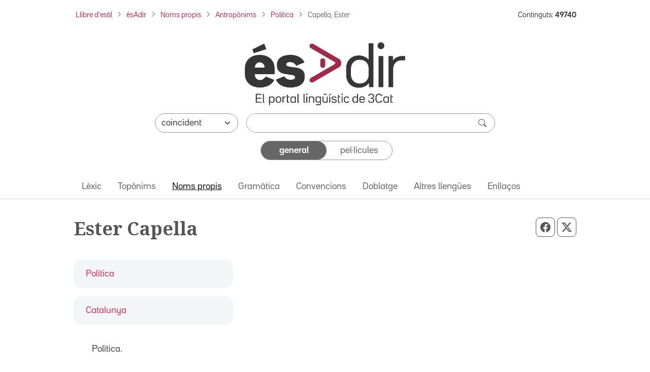

--- FILE ---
content_type: text/html; charset=utf-8
request_url: https://esadir.cat/Nomspropis/Antroponims/Politica/Ester_Capella
body_size: 27292
content:
<!DOCTYPE html PUBLIC "-//W3C//DTD XHTML 1.0 Transitional//EN" "http://www.w3.org/TR/xhtml1/DTD/xhtml1-transitional.dtd">
<html lang="ca">

<head>
	<script src="//statics.3cat.cat/js/vendor/jquery.min.js?v=5.2401.8" type="text/javascript" ></script>
	<script type="text/javascript">window.gdprAppliesGlobally = true; (function () {
			function a(e) {
				if (!window.frames[e]) {
					if (document.body && document.body.firstChild) { var t = document.body; var n = document.createElement("iframe"); n.style.display = "none"; n.name = e; n.title = e; t.insertBefore(n, t.firstChild) }
					else { setTimeout(function () { a(e) }, 5) }
				}
			} function e(n, r, o, c, s) {
				function e(e, t, n, a) { if (typeof n !== "function") { return } if (!window[r]) { window[r] = [] } var i = false; if (s) { i = s(e, t, n) } if (!i) { window[r].push({ command: e, parameter: t, callback: n, version: a }) } } e.stub = true; function t(a) {
					if (!window[n] || window[n].stub !== true) { return } if (!a.data) { return }
					var i = typeof a.data === "string"; var e; try { e = i ? JSON.parse(a.data) : a.data } catch (t) { return } if (e[o]) { var r = e[o]; window[n](r.command, r.parameter, function (e, t) { var n = {}; n[c] = { returnValue: e, success: t, callId: r.callId }; a.source.postMessage(i ? JSON.stringify(n) : n, "*") }, r.version) }
				}
				if (typeof window[n] !== "function") { window[n] = e; if (window.addEventListener) { window.addEventListener("message", t, false) } else { window.attachEvent("onmessage", t) } }
			} e("__tcfapi", "__tcfapiBuffer", "__tcfapiCall", "__tcfapiReturn"); a("__tcfapiLocator"); (function (e) {
				var t = document.createElement("script"); t.id = "spcloader"; t.type = "text/javascript"; t.async = true; t.src = "https://sdk.privacy-center.org/" + e + "/loader.js?target=" + document.location.hostname; t.charset = "utf-8"; var n = document.getElementsByTagName("script")[0]; n.parentNode.insertBefore(t, n)
			})("ea8bee0c-fac0-4150-846a-53dc583758d0")
		})();</script>
	<title>Ester Capella - ésAdir</title>
	<script src="https://statics.3cat.cat/js/capnouportal_utf8.min.js"  type="text/javascript" ></script>

	<meta name="viewport" content="width=device-width, initial-scale=1.0" />
	<meta http-equiv="Content-Type" content="text/html; charset=UTF-8" />
	<meta http-equiv="X-UA-Compatible" content="IE=edge" />
	<meta name="Keywords" content="esadir, ccma, lingüístic, català" />
	<meta name="Description" content="El portal lingüístic de la Corporació Catalana de Mitjans Audiovisuals" />
	<meta name="Distribution" content="global" />
	<meta name="Robots" content="all" />
	<meta name="Author"
		content="(ASI) Corporaci&oacute; Catalana de Mitjans Audiovisuals, S.A."
		lang="ca" />

	<!-- META TWITTER -->
	<meta name="twitter:card" content="summary_large_image" />
	<meta name="twitter:title" content="ésAdir > Ester Capella" />
	<meta name="twitter:description" content="El portal lingüístic de la Corporació Catalana de Mitjans Audiovisuals" />
	<meta name="twitter:site" content="&#x40;LlenguaTV3CR" />
	<meta name="twitter:image"
		content="http://esadir.cat/front/images/default/logo_esadir_portallinguistic.png" />
	<meta name="twitter:image:src"
		content="http://esadir.cat/front/images/default/logo_esadir_portallinguistic.png" />
	<meta name="twitter:url" content="http%3A%2F%2Fesadir.cat%2FNomspropis%2FAntroponims%2FPolitica%2FEster_Capella" />

	<!-- META FB -->
	<meta property="og:type" content="article" />
	<meta property="og:locale" content="ca_ES" />
	<meta property="og:site_name" content="ésAdir" />
	<meta property="og:title" content="ésAdir > Ester Capella" />
	<meta property="og:description" content="El portal lingüístic de la Corporació Catalana de Mitjans Audiovisuals" />
	<meta property="og:image"
		content="http://esadir.cat/front/images/default/logo_esadir_portallinguistic.png" />
	<meta property="og:url" content="http%3A%2F%2Fesadir.cat%2FNomspropis%2FAntroponims%2FPolitica%2FEster_Capella" />

	<link rel="shortcut icon" href="/favicon.ico" type="image/x-icon" />

	<link href="/front/css/default_styles-esadir.css?t=1768992003" media="screen" rel="stylesheet" type="text/css" />
<link href="/front/css/jquery/jplayer/midnight.black/jplayer.midnight.black.css?t=1768992004" media="screen" rel="stylesheet" type="text/css" />
<link href="/front/css/jquery/blitzer/jquery-ui.css?t=1768992003" media="screen" rel="stylesheet" type="text/css" />

<script type="text/javascript" src="/front/js/jquery/jquery.min.js?t=1768992004"></script>
<script type="text/javascript" src="/front/js/jquery/jquery-ui.min.js?t=1768992004"></script>
<script type="text/javascript" src="/front/js/jquery/jquery.jplayer.min.js?t=1768992004"></script>
<script type="text/javascript">
    //<![CDATA[
    jQuery.noConflict();
    //]]>
</script>
<script type="text/javascript" src="/default/literalsjs"></script>
<script type="text/javascript" src="/front/js/general.js?t=1768992004"></script>
<script type="text/javascript" src="/front/js/social.js?t=1768992004"></script>
<script type="text/javascript" async="async" src="https://assets.adobedtm.com/f75b8874cf49/db4d64fe2818/launch-f923bd2da7fd-staging.min.js"></script>
<script type="text/javascript" src="/front/js/default.js?t=1768992004"></script>
<script type="text/javascript" src="/front/js/jquery/jquery.ae.image.resize.min.js?t=1768992004"></script>
</head>
<body onload="document.getElementById('cerca')?.focus();" onclick="posRatoli(event);">
		<!--  <script type="text/javascript"> capnouportal(0,0,"menu5"); </script> -->
	
		<div id="infoMascara" class="rounded-4 mw-100" style="max-width: 700px !important;">
		<div id="titolMsc"><div class="info" id="titolMascara"></div></div>
		<iframe class="rounded-4 mw-100" style="max-width: 700px !important;" src="/index/buit" id="mascaraFrame"></iframe>
		</div>
		<div id="Mascara"></div>

<div id="player">
	<div id="playSo" class="jp-jplayer" style="float:left;"></div>
	<div id="jp_container_1" class="jp-audio-stream">
	    <div class="jp-type-single">
	        <div class="jp-gui jp-interface">
	        	<div class="dreta" style="margin-top:2px;margin-right:2px;z-index:1000;position:relative;">
	        		<a href="javascript:void(0);" onclick="estatVisible('player', 'amaga'); return false;" style="font-size:9px;color:white;"><img src="/front/images/general/ico_tanca_blanc.png" width="12" height="12" title="tanca"  alt="tanca" /></a>
	        	</div>
	            <ul class="jp-controls">
	                <li><a href="javascript:;" class="jp-play" tabindex="1">play</a></li>
	                <li><a href="javascript:;" class="jp-pause" tabindex="1">pause</a></li>
	                <li><a href="javascript:;" class="jp-stop" tabindex="1">stop</a></li>
	            </ul>
	            <div class="jp-progress" style="display:none;">
	                <div class="jp-seek-bar">
	                    <div class="jp-play-bar"></div>
	                </div>
	            </div>
	            <div class="jp-current-time"></div>
	            <div class="jp-duration"></div>
	        </div>
	        <div class="jp-no-solution">
	            <a href="https://get.adobe.com/flashplayer/" target="_blank">Flash plugin is required</a>.
	        </div>
	    </div>
	</div>
</div>
<div id="selAudio"></div>
	<!-- HEADER: Capçalera i navegació -->
	<header>
		<!-- Div capçalera 3Cat -->
	<div class="ccmabar">
		<script type="text/javascript">
			capnouportal(0, 0, "menu5");
		</script>
	</div>

	<!-- Container fil d'Ariadna + Núm. Continguts -->
	<div class="container fs-8 mt-3 mb-3">
		<div class="row">
			<div class="col-10 col-sm-11 col-md-12 col-lg-10 pe-md-16" id="filAriadna">
				<nav aria-label="Fil d'Ariadna"><ol class="breadcrumb m-1 mb-2b"><li class="breadcrumb-item mb-2"><a href="https://www.3cat.cat/llibredestil/" target="_blank">Llibre d'estil</a></li><li class="breadcrumb-item mb-2"><a href="/">ésAdir</a></li><li class="breadcrumb-item mb-2"><a href="/nomspropis">Noms propis</a></li><li class="breadcrumb-item mb-2"><a href="/Nomspropis/Antroponims">Antropònims</a></li><li class="breadcrumb-item mb-2"><a href="/Nomspropis/Antroponims/Politica">Política</a></li><li class="breadcrumb-item mb-2 active" aria-current="page">Capella, Ester</li></ol></nav>			</div>
			<aside class="col-lg-2 mt-1 mb-1 text-end d-lg-block d-none" id="continguts" role="complementary" aria-label="Nombre de continguts">
				<div>Continguts: <strong>49740</strong></div>			</aside>
			<div class="col-4 text-end pe-0 d-lg-none" id="hamburguesaDreta">
				<button class="btn fs-4 rounded-0 ps-3 rounded-start-5"
					id="hamburguesa" type="button" data-bs-toggle="offcanvas" data-bs-target="#offcanvasNavbar"
					aria-controls="offcanvasNavbar" aria-label="Tanca">
					<i class="bi bi-list"></i>
				</button>
			</div>
		</div>
	</div>

	<script  type="text/javascript">
		function selCol(mode) {
			var estat = mode == 1;
			for (i = 0; i < document.frm.elements.length; i++)
				if (document.frm.elements[i].type == "checkbox")
					document.frm.elements[i].checked = estat;
		}
		function valida(e) {
			e.stopPropagation();
			e.preventDefault();

			var avisHtml = "";
			escriuDiv("missatges", "");

			if (
				esBuit(getObject("critericerca").value) &&
				esBuit(getObject("etiqueta").value)
			) {
				avisHtml = escriuMissatge(avisJS[33], "warning");
				escriuDiv("missatges", avisHtml);

				getObject("missatges").focus();
				return false;
			}

			carregaLlista(getObject("criteri"));
			//ENVIAR FORM
			getObject("marca").value = "1";
			document.frm.submit();
		}

		jQuery.noConflict();
		jQuery(document).ready(function ($) {
			function split(val) {
				return val.split(/;\s*/);
			}
			function extractLast(term) {
				return split(term).pop();
			}
			$("#etiqueta")
				.keyup(function (event) {
					if (event.keyCode === $.ui.keyCode.COMMA) {
						var cadena = $(this).val();
						$(this).val(cadena.substring(0, cadena.length - 1));
					}
				})
				.bind("keydown", function (event) {
					if (
						event.keyCode === $.ui.keyCode.TAB &&
						$(this).data("autocomplete").menu.active
					) {
						event.preventDefault();
					}
				})

				.autocomplete({
					source: function (request, response) {
						$.getJSON(
							"/ajax/autocomplete",
							{
								term: extractLast(request.term),
							},
							response
						);
					},
					minLength: 1,
					search: function () {
						// custom minLength
						var term = extractLast(this.value);
						if (term.length < 1) {
							return false;
						}
					},
					focus: function () {
						// prevent value inserted on focus
						return false;
					},
					select: function (event, ui) {
						var terms = split(this.value);
						terms.pop();
						var cadena = this.value;
						if (cadena.indexOf(ui.item.value) <= -1) {
							terms.push(ui.item.value);
						}
						terms.push("");
					},
				});
		});

		function controlAmbit(obj) {
			carregaLlista(obj);
			//estatVisible("grupApartat",(obj.value == "Pelis"?"amaga":"mostra"));
			return false;
		}

		function carregaLlista(obj) {
			if (obj.value == "Pelis") {
				var seleccionat = "pellicula";
			} else {
				var seleccionat = "";
				var tots = "";
				var constants = "#pagina#general"
				for (i = 0; i < document.frm.elements.length; i++) {
					if (document.frm.elements[i].type == "checkbox") {
						tots += (tots.length > 0 ? "#" : "") + document.frm.elements[i].name;
						if (document.frm.elements[i].checked) {
							seleccionat +=
								(seleccionat.length > 0 ? "#" : "") + document.frm.elements[i].name;
						}
					}
				}
				if (seleccionat.length == 0) seleccionat = tots;

				seleccionat += constants;
			}

			getObject("lstTipusElement").value = seleccionat;
			return false;
		}

		// Funció per comptar el nombre de barres inclinades en una cadena
		function countSlashes(str) {
			return (str.match(/\//g) || []).length;
		}

		// Funció per gestionar el canvi d'estat del toggle
		function updateCriteriValue(e, value) {

			e.preventDefault();

			var criteriValue = value.charAt(0).toUpperCase() + value.slice(1);
			document.getElementById('criteri').value = criteriValue;

			var criteriCerca = document.getElementById('critericerca').value;

			const generalEl = document.getElementById('general');
			const pelisEl = document.getElementById('pelis');
			
			if (criteriCerca !== "") {
				valida(event);
			} else {
				if (value === 'general') {
					generalEl.className = 'selected rounded-5 d-flex justify-content-center align-items-center h-100';
					generalEl.setAttribute('aria-current', 'true');

					pelisEl.className = 'unselected d-flex justify-content-center align-items-center h-100';
					pelisEl.removeAttribute('aria-current');
				} else if (value === 'pelis') {
					pelisEl.className = 'selected rounded-5 d-flex justify-content-center align-items-center h-100';
					pelisEl.setAttribute('aria-current', 'true');

					generalEl.className = 'unselected d-flex justify-content-center align-items-center h-100';
					generalEl.removeAttribute('aria-current');
				}
			}
		}

	</script>

	<!-- Container cercador -->
	<div class="container">
		<form enctype="application/x-www-form-urlencoded" method="get"
			action="/cerca/resavancada" name="frm" onsubmit="return valida(event);">
			<!-- Logo ésAdir -->
			<div class="text-center my-3 mb-4 mb-md-3 mt-lg-5">
									<a href="/">
						<img src="/front/images/default/logo_esadir_portallinguistic.png"
							class="img-logo-esadir" alt="ésAdir - Torna a la pàgina principal" />
					</a>
							</div>
			<div class="mb-3">
				<!-- Select -->
				<div class="d-flex flex-column flex-md-row justify-content-center mb-3 mx-3 mx-lg-13 px-xl-8 px-xxl-0">
					<div class="pe-lg-0 mb-3 mb-md-0 col-md-3">
						<select class="form-select rounded-pill" name="condiciocerca" id="condiciocerca" 
								aria-label="Selecciona com ha de coincidir el text de cerca">
							<option value="0" selected="selected"">coincident</option><option value="3"">conté</option><option value="2"">comença per</option><option value="4"">acaba en</option><option value="1"">aproximat</option>						</select>
					</div>
					<input type="hidden" name="etiqueta" id="etiqueta" value="" />
					<input type="hidden" name="lstTipusElement" id="lstTipusElement" value="" />
					<input type="hidden" name="marca" id="marca" value="1" />

					<!-- Input cercador -->
					<div class="flex-grow-1 col-md-9 ms-md-3">
						<div class="cercador rounded-pill d-flex">
							<input type="text" name="critericerca" id="critericerca" class="form-control"
								value="" 
								aria-label="Introdueix el text que vols cercar" />
							<button type="submit" class="btn btn-search py-0 pe-3" id="lupa"
								aria-label="cerca"><span
									class="bi bi-search fs-6"></span></button>
						</div>
					</div>
				</div>

				<!-- Toggle general/pelis -->
				<div class="d-flex flex-column justify-content-center mx-3 mb-6 mx-md-12 px-lg-12">
					<ul class="toggleContainer rounded-5 border mx-md-10b mx-xl-14 mx-xxl-11 list-unstyled d-flex m-0" 
						aria-label="Selecciona la categoria de cerca">
						<li class="w-50 mb-0">
													<a id="general" href="#"
							   class="selected rounded-5 d-flex justify-content-center align-items-center h-100"
							   onclick="updateCriteriValue(event,'general')"
								aria-current="true"							   aria-label="Continguts generals">
								general							</a>
						</li>
						<li class="w-50 mb-0">
							<a id="pelis" href="#"
							   class="unselected d-flex justify-content-center align-items-center h-100" 
							   onclick="updateCriteriValue(event,'pelis')"
														   aria-label="Pel·lícules">
								pel·lícules							</a>
						</li>
					</ul>
					<input type="hidden" name="criteri" id="criteri"
						value="General" />
				</div>

				<div id="grupApartat" style="display:none;">
					<table class="cercaampliada_dades">
						<tr>
							<th>
								Apartat							</th>
							<td>
								<div class="txtInfomacio">
									Selecciona un o més per poder filtrar.<br/>Si no hi ha cap tipus seleccionat es cercarà per tots.<br />
								</div>
								<div class="grupOU"><div class="valorOU"><input type="checkbox" name="altresllengues"/><span class="valor">Altres lleng&uuml;es</span></div><div class="valorOU"><input type="checkbox" name="categoria"/><span class="valor">Categoria</span></div><div class="valorOU"><input type="checkbox" name="convencions"/><span class="valor">Convencions</span></div><div class="valorOU"><input type="checkbox" name="enllac"/><span class="valor">Enlla&ccedil; extern</span></div><div class="valorOU"><input type="checkbox" name="entrada"/><span class="valor">Entrada</span></div><div class="valorOU"><input type="checkbox" name="gramatica"/><span class="valor">Gram&agrave;tica</span></div><div class="valorOU"><input type="checkbox" name="lexic"/><span class="valor">L&egrave;xic</span></div><div class="valorOU"><input type="checkbox" name="nompropi"/><span class="valor">Nom propi</span></div><div class="valorOU"><input type="checkbox" name="textgeneral"/><span class="valor">textgeneral</span></div><div class="valorOU"><input type="checkbox" name="toponim"/><span class="valor">Top&ograve;nim</span></div><div class="valorOU"><input type="checkbox" name="traduccio"/><span class="valor">Doblatge</span></div></div><div class="clear" style="margin-bottom:6px;"></div>								<div class="grupSel">
									<div onclick="selCol(1);" class="selector">selecciona tot</div>
									<div>&nbsp;/&nbsp;</div>
									<div onclick="selCol(0);" class="selector">deselecciona tot</div>
								</div>

							</td>
						</tr>
					</table>
				</div>
			</div>
		</form>
	</div>

	<!-- Container menú ésAdir -->
	<div class="container-fluid border-bottom">
		<div class="row principalMenu">
			<nav class="navbar navbar-expand-lg pt-0 pb-0" role="navigation" aria-label="Navegació principal">
				<div class="container">
					<div class="collapse navbar-collapse">
						<ul class="navbar-nav pb-1"><li class="nav-item mb-0"><a href="" class="nav-link" onclick="location='/lexic';">L&egrave;xic</a></li><li class="nav-item mb-0"><a href="" class="nav-link" onclick="location='/toponims';">Top&ograve;nims</a></li><li class="nav-item mb-0"><a href="" class="nav-link active" aria-current="page" onclick="location='/nomspropis';">Noms propis</a></li><li class="nav-item mb-0"><a href="" class="nav-link" onclick="location='/gramatica';">Gram&agrave;tica</a></li><li class="nav-item mb-0"><a href="" class="nav-link" onclick="location='/convencions';">Convencions</a></li><li class="nav-item mb-0"><a href="" class="nav-link" onclick="location='/traduccio';">Doblatge</a></li><li class="nav-item mb-0"><a href="" class="nav-link" onclick="location='/altresllengues';">Altres lleng&uuml;es</a></li><li class="nav-item mb-0"><a href="" class="nav-link" onclick="location='/enllacos';">Enllaços</a></li></ul>					</div>
				</div>
			</nav>
		</div>
	</div>
	</header>

	<!-- MAIN: Contingut principal -->
	<main role="main">
		<!-- Container pàgina -->
		<div class="container mb-6 mb-md-12">

			<div class="row">
					<div class="col-12 d-flex justify-content-between align-content-center text-secondary pt-7 pb-5 botons-responsive">						<!-- H1 del contingut principal (no a la home) -->
						<h1 class="font-family-noto-serif">
							Ester Capella
							</h1><div>
					<button id="botoWhatsapp" aria-label="Compartir a WhatsApp" title="Compartir a WhatsApp" class="btn btn-outline-secondary d-sm-none px-2 btn-lg" onclick="compartirWhatsapp('http%3A%2F%2Fesadir.cat%2FNomspropis%2FAntroponims%2FPolitica%2FEster_Capella','ésAdir > Ester Capella')"><i class="bi bi-whatsapp"></i></button>
					<button id="botoFacebook" aria-label="Compartir a Facebook" title="Compartir a Facebook" class="btn btn-outline-secondary px-2 btn-lg"><i class="bi bi-facebook" onclick="compartirFacebook('http%3A%2F%2Fesadir.cat%2FNomspropis%2FAntroponims%2FPolitica%2FEster_Capella')"></i></button>
					<button id="botoTwitterX" aria-label="Compartir a X" title="Compartir a X" class="btn btn-outline-secondary px-2 btn-lg"><i class="bi bi-twitter-x" onclick="compartirTwitterX('http%3A%2F%2Fesadir.cat%2FNomspropis%2FAntroponims%2FPolitica%2FEster_Capella','ésAdir > Ester Capella')"></i></button>
				</div></div>
			</div><div class="BlocContingut">
    <div class="row"><div class="col-md-4 order-2 order-md-1" id="etiquetes">
<div class="card rounded-4 mb-3 border-0 bg-body-secondary bg-opacity-50">
										<div class="card-body card-body-fixed-height ps-5 p-3">
		 									<div class="d-flex align-items-center h-100"><a href="/Nomspropis/Antroponims/Politica">Política</a> 		</div>
										</div>
									</div><div class="card rounded-4 mb-3 border-0 bg-body-secondary bg-opacity-50">
										<div class="card-body card-body-fixed-height ps-5 p-3">
		 									<div class="d-flex align-items-center h-100"><a href="/Toponims/Paisos_Catalans/Catalunya">Catalunya</a> 		</div>
										</div>
									</div>	</div>
</div></div>
<div class="container">
    <div class="row px-md-5 pt-3">
        <div class="col-12">
            <div class="imatgeFitxa float-end ms-5 mb-5"><img src="/back/imglib/nomspropis/Ester_Capella.JPG" alt="" title="" aria-hidden="true"class="rounded-4"></div><p>Pol&iacute;tica.</p>
<p>Nom complet: Ester Capella Farr&eacute;.</p><div class="imatgeFitxaResponsive pt-3 pt-sm-4 d-md-none mx-auto"><div class="text-center"><img src="/back/imglib/nomspropis/Ester_Capella.JPG" alt="" title="" aria-hidden="true"class="rounded-4"></div></div>
        </div>
    </div>
</div>

		</div>
	</main>

	<!-- Container nombre de continguts -->
	<aside class="container py-5 fs-7" role="complementary" aria-label="Nombre de continguts">
		<div class="row">
			<div class="col-md-3 d-lg-none text-center text-md-end pt-2 pt-md-0">
				<div>Continguts: <strong>49740</strong></div>			</div>
		</div>
	</aside>

	<!-- Peu de pàgina ésAdir -->
	<footer class="container-fluid bg-gray-900" id="peuEsadir" role="contentinfo" aria-label="Peu de l'ésAdir">
		<div class="container">
							<div class="peuEsadir d-flex flex-wrap justify-content-center justify-content-md-between align-items-center pb-3 pt-sm-0 pb-sm-0">
					<a class="navbar-brand d-md-none mx-auto pt-sm-5" href="/">
						<img src="/front/images/default/logo_esadir_blanc.png"
							alt="ésAdir" class="img-footer" />
					</a>
					<ul class="nav justify-content-start fs-7">
						<li class="nav-item nav-item-esadir"><a class="text-white"
								href="/textosgenerals/avislegal">
								Av&iacute;s legal							</a></li>
						<li class="nav-item nav-item-esadir"><a class="text-white"
								href="/textosgenerals/quisom">
								Qui som							</a></li>
						<li class="nav-item nav-item-esadir"><a class="text-white"
								href="/textosgenerals/mapaweb">
								Mapa web							</a></li>
						<li class="nav-item nav-item-esadir"><a class="text-white"
								href="/contactar">
								Contacta							</a></li>
								<li class="nav-item nav-item-esadir-ultim">
											<a class="text-white fw-bold" href="javascript:void(null);" onclick="obreLogin('/Nomspropis/Antroponims/Politica/Ester_Capella','');">Connecta&#39;t</a>					
										</li>					</ul>
					<script type="text/javascript">

									</script>

				<a class="navbar-brand d-none d-md-block" href="/">
					<img src="/front/images/default/logo_esadir_blanc.png"
						alt="ésAdir" class="img-footer" />
				</a>
			</div>
		</div>
	</footer>

	<!-- Peu de pàgina 3Cat -->
	<script type="text/javascript">
		peunouportal(0, 0, "menu5");	
	</script>

	<!-- Offcanvas menú -->
	<div class="offcanvas offcanvas-end" tabindex="-1" id="offcanvasNavbar"
		aria-labelledby="Menú lateral">
		<div class="offcanvas-header d-flex align-items-start">
			<a class="offcanvas-title mt-2 w-50" id="offcanvasNavbarLabel" href="/">
				<img src="/front/images/default/logo_esadir.png"
					alt="ésAdir" />
			</a>
			<button type="button" class="btn-close mt-0" data-bs-dismiss="offcanvas"
				aria-label="Tanca"></button>
		</div>
		<div class="offcanvas-body">
			<div class="navbarDesplegable">
				<ul class="navbar-nav pb-1"><li class="nav-item mb-0"><a href="" class="nav-link" onclick="location='/lexic';">L&egrave;xic</a></li><li class="nav-item mb-0"><a href="" class="nav-link" onclick="location='/toponims';">Top&ograve;nims</a></li><li class="nav-item mb-0"><a href="" class="nav-link active" aria-current="page" onclick="location='/nomspropis';">Noms propis</a></li><li class="nav-item mb-0"><a href="" class="nav-link" onclick="location='/gramatica';">Gram&agrave;tica</a></li><li class="nav-item mb-0"><a href="" class="nav-link" onclick="location='/convencions';">Convencions</a></li><li class="nav-item mb-0"><a href="" class="nav-link" onclick="location='/traduccio';">Doblatge</a></li><li class="nav-item mb-0"><a href="" class="nav-link" onclick="location='/altresllengues';">Altres lleng&uuml;es</a></li><li class="nav-item mb-0"><a href="" class="nav-link" onclick="location='/enllacos';">Enllaços</a></li></ul>			</div>
		</div>
	</div>

	

	<!-- Bootstrap 5.3.2 -->
	<script src="/front/js/vendor/bootstrap.bundle.min.js"
		integrity="sha384-C6RzsynM9kWDrMNeT87bh95OGNyZPhcTNXj1NW7RuBCsyN/o0jlpcV8Qyq46cDfL"
		type="text/javascript" >
	</script>

	<!-- Popper JS -->
	<script src="/front/js/vendor/popper.min.js"
		integrity="sha384-I7E8VVD/ismYTF4hNIPjVp/Zjvgyol6VFvRkX/vR+Vc4jQkC+hVqc2pM8ODewa9r"
		type="text/javascript" >
	</script>
	<!-- Filtre nav-lik general/pel·lícules -->
	<script  type="text/javascript">
		document.querySelectorAll('.nav-link').forEach(item => {
			item.addEventListener('click', function (event) {
				event.preventDefault();
				// Desactiva tots els enllaços
				document.querySelectorAll('.nav-link').forEach(link => link.classList.remove('active'));

				// Activa l'enllaç actual
				this.classList.add('active');

				// Actualitza el valor del camp ocult
				document.getElementById('criteri').value = this.getAttribute('data-value');
			});
		});
	</script>


	<!-- Ajusta la mida dels botons de compartir en funció de la mida de la pantalla -->
	<script  type="text/javascript">
		function ajustarMidaBotons() {
			var width = window.innerWidth;
			var buttons = document.querySelectorAll('.botons-responsive .btn');

			buttons.forEach(function (button) {
				if (width < 768) {
					button.classList.remove('btn-lg');
					button.classList.add('btn-md');
				} else {
					button.classList.remove('btn-md');
					button.classList.add('btn-lg');
				}
			});
		}

		window.addEventListener('resize', ajustarMidaBotons);

		ajustarMidaBotons();
	</script>
	</body>

</html>